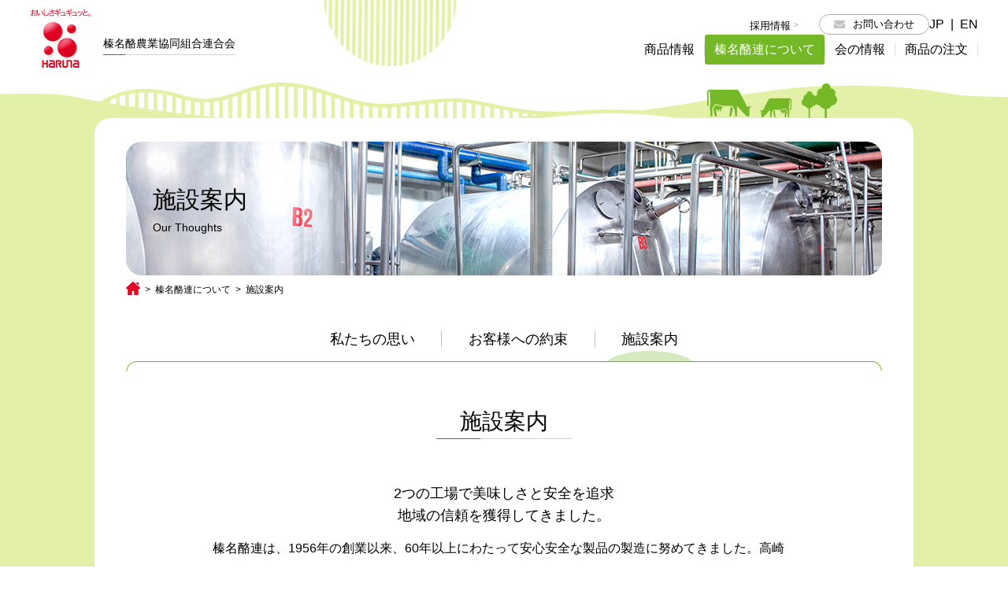

--- FILE ---
content_type: text/html; charset=UTF-8
request_url: https://haruna-milk.co.jp/about/facility/
body_size: 18364
content:
<!DOCTYPE html>
<html>
<head>
<meta charset="utf-8">
<meta name="viewport" content="width=device-width, initial-scale=1">
<meta name="format-detection" content="telephone=no">
<title>施設案内 | 榛名酪連について | 榛名酪農業協同組合連合会</title>
<meta name="description" content="施設案内のページ。みんなの毎日に、新しいおいしさを注ぎたい。榛名酪農業協同組合連合会は酪農家とともに牛乳・乳飲料をはじめとする乳製品を皆様にお届けしています。">
<meta name="keywords" content="施設案内,榛名酪農業協同組合連合会,榛名酪連,榛名牛乳,牛乳,榛名3.6牛乳,はるな酪農家限定3.6牛乳,なかよし家族3.6牛乳,はるな低温殺菌牛乳,はるなの朝,ＬＯＷ体にやさしい低脂肪,ＳＭＡＲＴ低脂肪乳,はるなコーヒー,ヨーグルト,ジュース,デザート">
<link href="/common/css/normalize.css" rel="stylesheet" type="text/css">
<link href="/common/css/common_style.css" rel="stylesheet" type="text/css">
<link href="/common/css/under_style.css" rel="stylesheet" type="text/css">
<link href="/about/css/style_facility.css" rel="stylesheet" type="text/css">
<link rel='dns-prefetch' href='//s.w.org' />
		<script type="text/javascript">
			window._wpemojiSettings = {"baseUrl":"https:\/\/s.w.org\/images\/core\/emoji\/12.0.0-1\/72x72\/","ext":".png","svgUrl":"https:\/\/s.w.org\/images\/core\/emoji\/12.0.0-1\/svg\/","svgExt":".svg","source":{"concatemoji":"https:\/\/haruna-milk.co.jp\/wp-includes\/js\/wp-emoji-release.min.js?ver=5.3.20"}};
			!function(e,a,t){var n,r,o,i=a.createElement("canvas"),p=i.getContext&&i.getContext("2d");function s(e,t){var a=String.fromCharCode;p.clearRect(0,0,i.width,i.height),p.fillText(a.apply(this,e),0,0);e=i.toDataURL();return p.clearRect(0,0,i.width,i.height),p.fillText(a.apply(this,t),0,0),e===i.toDataURL()}function c(e){var t=a.createElement("script");t.src=e,t.defer=t.type="text/javascript",a.getElementsByTagName("head")[0].appendChild(t)}for(o=Array("flag","emoji"),t.supports={everything:!0,everythingExceptFlag:!0},r=0;r<o.length;r++)t.supports[o[r]]=function(e){if(!p||!p.fillText)return!1;switch(p.textBaseline="top",p.font="600 32px Arial",e){case"flag":return s([127987,65039,8205,9895,65039],[127987,65039,8203,9895,65039])?!1:!s([55356,56826,55356,56819],[55356,56826,8203,55356,56819])&&!s([55356,57332,56128,56423,56128,56418,56128,56421,56128,56430,56128,56423,56128,56447],[55356,57332,8203,56128,56423,8203,56128,56418,8203,56128,56421,8203,56128,56430,8203,56128,56423,8203,56128,56447]);case"emoji":return!s([55357,56424,55356,57342,8205,55358,56605,8205,55357,56424,55356,57340],[55357,56424,55356,57342,8203,55358,56605,8203,55357,56424,55356,57340])}return!1}(o[r]),t.supports.everything=t.supports.everything&&t.supports[o[r]],"flag"!==o[r]&&(t.supports.everythingExceptFlag=t.supports.everythingExceptFlag&&t.supports[o[r]]);t.supports.everythingExceptFlag=t.supports.everythingExceptFlag&&!t.supports.flag,t.DOMReady=!1,t.readyCallback=function(){t.DOMReady=!0},t.supports.everything||(n=function(){t.readyCallback()},a.addEventListener?(a.addEventListener("DOMContentLoaded",n,!1),e.addEventListener("load",n,!1)):(e.attachEvent("onload",n),a.attachEvent("onreadystatechange",function(){"complete"===a.readyState&&t.readyCallback()})),(n=t.source||{}).concatemoji?c(n.concatemoji):n.wpemoji&&n.twemoji&&(c(n.twemoji),c(n.wpemoji)))}(window,document,window._wpemojiSettings);
		</script>
		<style type="text/css">
img.wp-smiley,
img.emoji {
	display: inline !important;
	border: none !important;
	box-shadow: none !important;
	height: 1em !important;
	width: 1em !important;
	margin: 0 .07em !important;
	vertical-align: -0.1em !important;
	background: none !important;
	padding: 0 !important;
}
</style>
	<link rel='stylesheet' id='wp-block-library-css'  href='https://haruna-milk.co.jp/wp-includes/css/dist/block-library/style.min.css?ver=5.3.20' type='text/css' media='all' />
<link rel='https://api.w.org/' href='https://haruna-milk.co.jp/wp-json/' />
<link rel="EditURI" type="application/rsd+xml" title="RSD" href="https://haruna-milk.co.jp/xmlrpc.php?rsd" />
<link rel="wlwmanifest" type="application/wlwmanifest+xml" href="https://haruna-milk.co.jp/wp-includes/wlwmanifest.xml" /> 
<meta name="generator" content="WordPress 5.3.20" />
<!-- Global site tag (gtag.js) - Google Analytics -->
<script async src='https://www.googletagmanager.com/gtag/js?id=UA-40597862-1'></script>
<script>
  window.dataLayer = window.dataLayer || [];
  function gtag(){dataLayer.push(arguments);}
  gtag('js', new Date());

  gtag('config', 'UA-40597862-1');
</script>
</head>

<body>
	<header>
	<div class="inner">
		<img class="semicircle pc" src="/common/img/semicircle.png" alt="">
		<div class="logo">
			<a href="/"><img src="/common/img/logo.png" alt="おいしさギュギュっと。 HARUNA"></a>
			<p>榛名酪農業<br class="sp">協同組合連合会</p>
		</div>
		<div class="spNavTgl sp">
			<span></span>
			<i>メニュー</i>
		</div>
		<nav style="display: none;">
			<ul class="nav01">
				<li><a href="/recruit/">採用情報</a></li>
				<!--<li><a href="/rakusaikan/">酪菜館</a></li>-->
				<li><a class="contact" href="/contact/"><img class="pc" src="/common/img/contact_icn.gif" alt="">お問い合わせ</a></li>
			</ul>
			<div class="lang"><a href="/">JP</a>&ensp;|&ensp;<a href="/en/">EN</a></div>
			<ul class="nav02">
				<li>
					<a class="tgl pc" href="/products/">商品情報</a>
					<span class="tgl sp">商品情報</span>
					<ul style="width:140%;">
						<li class="sp"><a href="/products/">商品情報 トップ</a></li>


<li><a href="https://haruna-milk.co.jp/category/products/milk/" style="border-top-right-radius:3px;">牛乳・乳製品</a></li><li><a href="https://haruna-milk.co.jp/category/products/drink/">ソフトドリンク</a></li><li><a href="https://haruna-milk.co.jp/category/products/yogurt/">ヨーグルト</a></li><li><a href="https://haruna-milk.co.jp/category/products/dessert/">デザート</a></li>					</ul>
				</li>
				<li>
					<a class="tgl pc" href="/about/">榛名酪連について</a>
					<span class="tgl sp">榛名酪連について</span>
					<ul style="width:calc(100% - 1px);">
						<li class="sp"><a href="/about/">榛名酪連について トップ</a></li>
						<li><a href="/about/our-thoughts/">私たちの思い</a></li>
						<li><a href="/about/promiss/">お客様への約束</a></li>
						<li><a href="/about/facility/">施設案内</a></li>
					</ul>
				</li>
				<li>
					<a class="tgl pc" href="/company/">会の情報</a>
					<span class="tgl sp">会の情報</span>
					<ul style="width:220%;">
						<li class="sp"><a href="/company/">会の情報 トップ</a></li>
						<li><a href="/company/outline/" style="border-top-right-radius:3px;">会の概要・沿革</a></li>
						<li><a href="/company/business/">事業内容</a></li>
						<li><a href="/company/office/">事業所案内</a></li>
						<li><a href="/company/csr/">CSR/コンプライアンス</a></li>
						<li><a href="/company/action/">行動計画<br>(環境自主・一般事業主)</a></li>
					</ul>
				</li>
				<!--li><a href="/knowing/">酪農を知る・学ぶ</a></li-->
				<!--<li><a href="/tour/">工場見学</a></li>-->
				<li><a href="/order/">商品の注文</a></li>
				<li class="tglWrap">
					<div class="spNavTgl sp">
						<span></span>
						<i>メニュー</i>
					</div>
				</li>
			</ul>
		</nav>
	</div><!--inner-->
</header>
	<div id="wrapper">

		<div class="contents">
			<div class="cntWrap">
				<div class="mv inner">
					<h1>施設案内<span>Our Thoughts</span></h1>
				</div>
				<ul class="breadcrumb">
					<li><a class="ov" href="/"><img src="/common/img/icn_home.svg" alt=""></a></li>
					<li>&ensp;&gt;&ensp;<a href="/about/">榛名酪連について</a></li>
					<li>&ensp;&gt;&ensp;<span>施設案内</span></li>
				</ul>
				<ul class="nav pc">
					<li><a href="../our-thoughts/">私たちの思い</a></li>
					<li><a href="../promiss/">お客様への約束</a></li>
					<li class="act"><span>施設案内</span></li>
				</ul>
				<section class="sec01">
					<div class="inner">
						<h2>施設案内<i></i></h2>
						<p class="copy">2つの工場で美味しさと安全を追求<br>
						地域の信頼を獲得してきました。</p>
						<p class="lead">榛名酪連は、1956年の創業以来、60年以上にわたって安心安全な製品の製造に努めてきました。高崎に2工場を有し、牛乳工場(小八木町)では牛乳を中心とする飲料品、デザート工場(足門町)ではヨーグルト・デザート類を製造しています。最新設備と従業員教育の徹底により、SQF承認を受けた生産システムを確立。乳製品を中心に美味しさと安心をお届けします。</p>
						<div class="facilities">
							<h3><img src="../img/icn_honjo.svg" alt="">2つの工場</h3>
							<div class="cntWrap">
								<div class="cntBox">
									<div class="pic"><img src="../img/honjo_img.jpg" alt=""></div>
									<div class="addressBox">
										<h4>牛乳工場</h4>
										<address>〒370-0071<br>
										群馬県高崎市小八木町307-3<br>
										TEL：027-363-5818<br>
										FAX：027-362-3865</address>
									</div>
									<a class="anch" href="#honjo">牛乳工場の施設案内</a>
								</div>
								<div class="cntBox">
									<div class="pic"><img src="../img/ashikado_img.jpg" alt=""></div>
									<div class="addressBox">
										<h4>デザート工場</h4>
										<address>〒370-3531<br>
										群馬県高崎市足門町25-1<br>
										TEL：027-350-3434<br>
										FAX：027-350-3435</address>
									</div>
									<a class="anch" href="#ashikado">デザート工場の施設案内</a>
								</div>
							</div>
						</div>
					</div><!--inner-->
				</section><!--sec01-->
				<section id="honjo" class="flow">
					<div class="inner">
						<h2>牛乳工場の施設案内<span>MILK PLANT</span></h2>
						<div class="cntWrap">
							<div class="cntBox pic"><img src="../img/honjo_img01.jpg" alt=""></div>
							<div class="cntBox txt">
								<h3><i>1</i>受け入れ</h3>
								<p>主に群馬県内の集乳所（クーラーステーション）や約80軒の酪農家からタンクローリーで牛乳が運ばれてきます。朝搾りのため鮮度も抜群です。この段階で、成分検査を行います。</p>
							</div>
						</div><!--cntWrap-->
						<div class="cntWrap">
							<div class="cntBox txt">
								<h3>均質・殺菌<i>2</i></h3>
								<p>集めた牛乳は、ホモゲナイザーという機械で脂肪分の分離・浮上を防ぐために、高圧で生乳の中にある脂肪球を細かく砕きます。その後、プレート式熱交換殺菌機により加熱殺菌（130℃で2秒間）し、殺菌後はすぐに冷やします。</p>
							</div>
							<div class="cntBox pic"><img src="../img/honjo_img02.jpg" alt=""></div>
						</div><!--cntWrap-->
						<div class="cntWrap">
							<div class="cntBox pic"><img src="../img/honjo_img03.jpg" alt=""></div>
							<div class="cntBox txt">
								<h3><i>3</i>充填・検品</h3>
								<p>外気が侵入しないよう適正管理した充填室で、殺菌した牛乳を容器にパック詰めする工程です。この工程では充填とともに、賞味期限を印字し、正しい印字がされているか確認します。さらに金属検知器により金属異物が入っていないか確認し、重量測定を行います。</p>
							</div>
						</div><!--cntWrap-->
						<div class="cntWrap">
							<div class="cntBox txt">
								<h3>検査<i>4</i></h3>
								<p>完成した製品は、出荷前に微生物検査（細菌検査）や成分検査を行い、安全・品質基準に適合しているかどうかを入念に検査します。</p>
								<img class="sp" src="../img/honjo_shipping_sp.gif">
							</div>
							<div class="cntBox pic"><img src="../img/honjo_img04.jpg" alt=""></div>
						</div><!--cntWrap-->
					</div><!--inner-->
				</section>
				<section id="ashikado" class="flow">
					<div class="inner">
						<h2>デザート工場の施設案内<span>DESSERT PLANT</span></h2>
						<div class="cntWrap">
							<div class="cntBox pic"><img src="../img/ashikado_img01.jpg" alt=""></div>
							<div class="cntBox txt">
								<h3><i>1</i>調合殺菌室</h3>
								<p>ヨーグルトやプリンなどのデザート製品を製造するデザート工場。<br>
								脱脂粉乳をはじめ各種原料を溶解機に投入し、調合します。調合した混合液は、ホモゲナイザーという機械で脂肪分の分離・浮上を防ぐために、高圧で生乳の中にある脂肪球を細かく砕きます。その後、プレート式熱交換殺菌機により加熱殺菌（120℃で2秒間）し、殺菌後はすぐに冷やします。</p>
							</div>
						</div><!--cntWrap-->
						<div class="cntWrap">
							<div class="cntBox txt">
								<h3>サージ室<i>2</i></h3>
								<p>調合・殺菌・均一化した混合液を一時的にタンクに保管します。</p>
							</div>
							<div class="cntBox pic"><img src="../img/ashikado_img02.jpg" alt=""></div>
						</div><!--cntWrap-->
						<div class="cntWrap">
							<div class="cntBox pic"><img src="../img/ashikado_img03.jpg" alt=""></div>
							<div class="cntBox txt">
								<h3><i>3</i>充填・検品</h3>
								<p>外気が侵入しないよう適正管理した充填室で、殺菌した混合液を容器にパック詰めする工程です。この工程では充填とともに、賞味期限を印字し、正しい印字がされているか確認します。さらに金属検知器により金属異物が入っていないか確認し、重量測定を行います。</p>
							</div>
						</div><!--cntWrap-->
						<div class="cntWrap">
							<div class="cntBox txt">
								<h3>発酵・冷却（ヨーグルト）<i>4</i></h3>
								<p>充填した混合液は、発酵庫に一時保管します。適正な温度管理により乳酸菌が活動し、おいしいヨーグルトが完成します。発酵後は、おいしさをそのまま保存するため、再度冷やします。</p>
							</div>
							<div class="cntBox pic"><img src="../img/ashikado_img04.jpg" alt=""></div>
						</div><!--cntWrap-->
						<div class="cntWrap">
							<div class="cntBox pic"><img src="../img/ashikado_img05.jpg" alt=""></div>
							<div class="cntBox txt">
								<h3><i>5</i>検査</h3>
								<p>完成した製品は、出荷前に微生物検査（細菌検査）や成分検査を行い、基準に適合しているかどうかを入念に検査します。</p>
								<img class="sp" src="../img/ashikado_shipping_sp.gif">
							</div>
						</div><!--cntWrap-->
					</div><!--inner-->
				</section>
			</div><!--cntWrap-->
		</div><!--contents-->

		<div class="spacer"></div>
	</div><!--wrapper-->
	<footer>
	<div class="footerPic"><img src="/common/img/footer_pic.png" alt=""></div>
	<nav class="cntWrap">
		<a class="pt ov" href="#wrapper">
			<img class="pc" src="/common/img/pt.png" alt="">
			ページトップへ戻る
		</a>
		<ul class="list01 pc">
			<li>
				<a href="/products/">商品情報</a>
				<ul>
<li><a href="https://haruna-milk.co.jp/category/products/milk/">牛乳・乳製品</a></li><li><a href="https://haruna-milk.co.jp/category/products/drink/">ソフトドリンク</a></li><li><a href="https://haruna-milk.co.jp/category/products/yogurt/">ヨーグルト</a></li><li><a href="https://haruna-milk.co.jp/category/products/dessert/">デザート</a></li>				</ul>
			</li>
			<li>
				<a href="/about/">榛名酪連について</a>
				<ul>
					<li><a href="/about/our-thoughts/">私たちの思い</a></li>
					<li><a href="/about/promiss/">お客様への約束</a></li>
					<li><a href="/about/facility/">施設案内</a></li>
				</ul>
			</li>
			<li>
				<a href="/company/">会の情報</a>
				<ul>
					<li><a href="/company/outline/">会の概要</a></li>
					<li><a href="/company/business/">事業内容</a></li>
					<li><a href="/company/office/">事業所案内</a></li>
					<li><a href="/company/csr/">CSR/コンプライアンス</a></li>
					<li><a href="/company/action/">行動計画</a></li>
				</ul>
			</li>
			<!--li>
				<a href="/knowing/">酪農を知る</a-->
</li-->
			<li>
				<!--<a href="/tour/">工場見学</a>-->
				<a href="/order/">商品の注文</a>
			</li>
			<li>
				<a href="/recruit/">採用情報</a>
				<ul>
					<li><a href="/recruit/voice1/">先輩の声・営業部</a></li>
					<li><a href="/recruit/voice2/">先輩の声・業務部物流課</a></li>
					<li><a href="/recruit/voice3/">先輩の声・牛乳工場</a></li>
					<li><a href="/recruit/voice4/">先輩の声・品質保証部</a></li>
				</ul>
			</li>
			<li>
				<!--<a href="/rakusaikan/">酪菜館</a>-->
				<a href="/contact/">お問い合わせ</a>
				<a href="/privacy/">個人情報の<br>取扱いについて</a>
			</li>
		</ul>
	</nav>
	<div class="copy">
		<div class="cntWrap">
			<div class="company">
				<img src="/common/img/footer_logo.gif" alt="HARUNA">
				<div class="info">
					<address><span class="name">榛名酪農業協同組合連合会</span><br>
					&#12306;370-0071 群馬県高崎市小八木町307-3<br class="sp"><span class="tel">TEL:0120-238-377</span></address>
				</div>
			</div>
			<small>&copy; 2020 HARUNA rakuren.</small>
		</div><!--cntWrap-->
	</div><!--copy-->
</footer>
<script src="https://ajax.googleapis.com/ajax/libs/jquery/3.4.1/jquery.min.js"></script>
<script src="/common/js/script.js" type="text/javascript"></script>
<script type='text/javascript' src='https://haruna-milk.co.jp/wp-includes/js/wp-embed.min.js?ver=5.3.20'></script>
<script type='text/javascript' src='https://haruna-milk.co.jp/wp-includes/js/jquery/jquery.js?ver=1.12.4-wp'></script>
<script type='text/javascript' src='https://haruna-milk.co.jp/wp-includes/js/jquery/jquery-migrate.min.js?ver=1.4.1'></script>
</body>
</html>


--- FILE ---
content_type: text/css
request_url: https://haruna-milk.co.jp/common/css/common_style.css
body_size: 13456
content:
@media screen and (max-width: 768px) {
  .pc {
    display: none !important;
  }
}

@media screen and (min-width: 769px) {
  .sp {
    display: none !important;
  }
}

.ov {
  transition: opacity 0.3s;
}
.ov:hover {
  opacity: 0.8;
}

body {
  min-width: 1200px;
}
@media screen and (max-width: 768px) {
  body {
    min-width: 0;
  }
}

.inner {
  max-width: 1360px;
  width: 94%;
  margin: 0 auto;
}

.cntWrap {
  max-width: 1040px;
  width: 94%;
  margin: 0 auto;
}

header .inner {
  display: flex;
  justify-content: space-between;
  align-items: center;
  height: 100px;
  position: relative;
  z-index: 9999;
}
@media screen and (max-width: 768px) {
  header .inner {
    width: 100%;
    height: 70px;
  }
}
header .inner img.semicircle {
  position: absolute;
  top: 0;
  left: 50%;
  z-index: -1;
  transform: translateX(-136%);
}
header .inner .logo {
  display: flex;
  justify-content: flex-start;
  align-items: center;
  font-family: "Noto Sans CJK JP", Verdana, Helvetica, sans-serif;
}
@media screen and (max-width: 768px) {
  header .inner .logo {
    margin-left: 3vw;
  }
}
header .inner .logo img {
  margin-right: 15px;
}
@media screen and (max-width: 768px) {
  header .inner .logo img {
    width: 60px;
    margin-right: 10px;
  }
}
header .inner .logo p {
  padding-top: 10px;
  line-height: 1.4;
  font-size: 14px;
  position: relative;
}
@media screen and (max-width: 768px) {
  header .inner .logo p {
    padding-top: 6px;
    font-size: 13px;
  }
}
header .inner .logo p::before, header .inner .logo p::after {
  content: "";
  height: 1px;
  position: absolute;
  bottom: -5px;
}
@media screen and (max-width: 768px) {
  header .inner .logo p::before, header .inner .logo p::after {
    bottom: -3px;
  }
}
header .inner .logo p::before {
  width: 2em;
  background-color: #e72a48;
  left: 0;
}
header .inner .logo p::after {
  width: calc(100% - 2em);
  background-color: #f8bfc8;
  left: 2em;
}
header .inner .spNavTgl {
  width: 40px;
  height: 40px;
  margin-top: 2px;
  padding-top: 25px;
  text-align: center;
  position: relative;
  cursor: pointer;
}
@media screen and (max-width: 768px) {
  header .inner .spNavTgl {
    margin-right: 3vw;
  }
}
header .inner .spNavTgl.ex span {
  background-color: #fff;
}
header .inner .spNavTgl.ex span::before {
  top: 10px;
  transform: rotate(30deg);
}
header .inner .spNavTgl.ex span::after {
  top: 10px;
  transform: rotate(-30deg);
}
header .inner .spNavTgl span {
  top: 0;
}
header .inner .spNavTgl span, header .inner .spNavTgl span::before, header .inner .spNavTgl span::after {
  display: block;
  width: 100%;
  height: 4px;
  border-radius: 3px;
  background-color: #6e6e6e;
  position: absolute;
  left: 0;
}
header .inner .spNavTgl span::before, header .inner .spNavTgl span::after {
  content: "";
}
header .inner .spNavTgl span::before {
  top: 12px;
}
header .inner .spNavTgl span::after {
  top: 24px;
}
header .inner .spNavTgl i {
  color: #6e6e6e;
  font-size: 12px;
  letter-spacing: -1px;
}
header .inner nav {
  justify-content: flex-end;
  flex-wrap: wrap;
  width: 500px;
}
@media screen and (min-width: 769px) {
  header .inner nav {
    display: flex !important;
    gap: 8px 12px;
  }
}
@media screen and (max-width: 768px) {
  header .inner nav {
    display: flex;
    width: 100%;
    background-color: #fff;
    position: absolute;
    top: 70px;
    overflow-y: scroll;
  }
}
@media screen and (max-width: 768px) {
  header .inner nav .lang {
    order: 0;
    display: flex;
    justify-content: center;
    width: 100%;
    padding: 12px 0;
    border-top: 1px solid #ddd;
    font-size: 20px;
  }
}
header .inner nav .lang a:hover {
  text-decoration: underline;
}
@media screen and (min-width: 769px) {
  header .inner nav > ul {
    display: flex;
    justify-content: flex-end;
    align-items: center;
  }
  header .inner nav > ul.nav01 li:not(:nth-last-of-type(1)) {
    margin-right: 26px;
  }
  header .inner nav > ul.nav01 li:not(:nth-last-of-type(1))::after {
    content: " >";
    color: #b1b1b1;
    font-size: 12px;
    vertical-align: middle;
  }
  header .inner nav > ul.nav01 li a {
    font-size: 13px;
  }
  header .inner nav > ul.nav01 li a.contact {
    display: inline-flex;
    justify-content: center;
    align-items: center;
    width: 140px;
    height: 26px;
    border: 1px solid #afafaf;
    border-radius: 13px;
    transition: all 0.3s;
  }
  header .inner nav > ul.nav01 li a.contact:hover {
    background-color: #ededed;
  }
  header .inner nav > ul.nav01 li a:not(.contact):hover {
    text-decoration: underline;
  }
  header .inner nav > ul.nav01 li a img {
    margin-right: 10px;
  }
  header .inner nav > ul.nav02 {
    width: 100%;
  }
  header .inner nav > ul.nav02 > li {
    display: flex;
    align-items: center;
    line-height: 1;
    position: relative;
    cursor: pointer;
  }
  header .inner nav > ul.nav02 > li:not(:nth-last-of-type(1))::after {
    content: "";
    display: inline-block;
    width: 1px;
    height: 16px;
    background-color: #dfdfdf;
  }
  header .inner nav > ul.nav02 > li > a, header .inner nav > ul.nav02 > li span {
    display: flex;
    justify-content: center;
    align-items: center;
    height: 38px;
    padding: 0 12px;
  }
  header .inner nav > ul.nav02 > li > a.act {
    color: #fff !important;
    border-radius: 3px;
    background-color: #75b827 !important;
  }
  header .inner nav > ul.nav02 > li > a:not(.tgl) {
    transition: all 0.3s;
  }
  header .inner nav > ul.nav02 > li > a:not(.tgl):hover {
    color: #e72a48;
  }
  header .inner nav > ul.nav02 > li a.tgl {
    transition: all 0.3s;
  }
  header .inner nav > ul.nav02 > li:hover a.tgl {
    color: #fff;
    border-radius: 3px 3px 0 0;
    background-color: #75b827;
    position: relative;
  }
  header .inner nav > ul.nav02 > li:hover a.tgl::after {
    content: "";
    width: 100%;
    height: 0;
    border-bottom: 1px dotted #e2f1a7;
    position: absolute;
    left: 0;
    bottom: 0;
  }
  header .inner nav > ul.nav02 > li:hover ul {
    height: auto;
    opacity: 1;
  }
  header .inner nav > ul.nav02 > li ul {
    display: flex;
    flex-direction: column;
    height: 0;
    border-radius: 0 0 3px 3px;
    position: absolute;
    top: 100%;
    left: 0;
    overflow: hidden;
    opacity: 0;
    transition: all 0.3s;
  }
  header .inner nav > ul.nav02 > li ul li {
    width: 100%;
  }
  header .inner nav > ul.nav02 > li ul li:not(:nth-last-of-type(1)) {
    border-bottom: 1px solid #e2f1a7;
  }
  header .inner nav > ul.nav02 > li ul li a {
    display: flex;
    align-items: center;
    min-height: 38px;
    padding: 5px 15px;
    background-color: #75b827;
    color: #fff;
    transition: all 0.3s;
  }
  header .inner nav > ul.nav02 > li ul li a:hover {
    background-color: #e2f1a7;
    color: #000;
  }
}
@media screen and (max-width: 768px) {
  header .inner nav > ul.nav01 {
    order: 1;
    display: flex;
    justify-content: space-between;
    width: 100%;
    padding: 0 5%;
    border-top: 1px solid #ddd;
  }
  header .inner nav > ul.nav01 li {
    width: 50%;
  }
  header .inner nav > ul.nav01 li a {
    display: flex;
    justify-content: center;
    align-items: center;
    width: 100%;
    padding: 75px 0 15px;
    font-size: 14px;
  }
  header .inner nav > ul.nav01 li:nth-of-type(1) a {
    background: url(/common/img/nav_sp01.gif) no-repeat center top 15px/54px auto;
  }
  header .inner nav > ul.nav01 li:nth-of-type(2) a {
    background: url(/common/img/nav_sp02.gif) no-repeat center top 15px/54px auto;
  }
  header .inner nav > ul.nav01 li:nth-of-type(3) a {
    background: url(/common/img/nav_sp03.gif) no-repeat center top 15px/54px auto;
  }
}
@media screen and (max-width: 768px) {
  header .inner nav > ul.nav02 {
    order: 2;
    display: block;
    width: 100%;
    margin: 0;
  }
  header .inner nav > ul.nav02 > li:not(.tglWrap) {
    border-bottom: 1px solid #ddd;
  }
  header .inner nav > ul.nav02 > li:not(.tglWrap) > a, header .inner nav > ul.nav02 > li:not(.tglWrap) span {
    display: flex;
    align-items: center;
    padding: 5%;
    background-color: #f7f8f8;
  }
  header .inner nav > ul.nav02 > li:not(.tglWrap) span {
    justify-content: space-between;
    position: relative;
  }
  header .inner nav > ul.nav02 > li:not(.tglWrap) span::before {
    content: "";
    width: 16px;
    height: 2px;
    background-color: #000;
    position: absolute;
    top: 50%;
    right: 25px;
    transform: translateY(-50%);
  }
  header .inner nav > ul.nav02 > li:not(.tglWrap) span::after {
    content: "";
    width: 2px;
    height: 16px;
    background-color: #000;
    position: absolute;
    top: 50%;
    right: 32px;
    transform: translateY(-50%);
  }
  header .inner nav > ul.nav02 > li:not(.tglWrap) span.ex::after {
    content: none;
  }
  header .inner nav > ul.nav02 > li:not(.tglWrap) ul {
    display: none;
  }
}
@media screen and (max-width: 768px) and (max-width: 768px) {
  header .inner nav > ul.nav02 > li:not(.tglWrap) ul {
    width: 100% !important;
  }
}
@media screen and (max-width: 768px) {
  header .inner nav > ul.nav02 > li:not(.tglWrap) ul li:not(:nth-last-of-type(1)) {
    border-bottom: 1px dotted #9a9a9a;
  }
  header .inner nav > ul.nav02 > li:not(.tglWrap) ul li a {
    display: block;
    width: 100%;
    padding: 5% 10%;
  }
  header .inner nav > ul.nav02 > li.tglWrap {
    display: flex;
    justify-content: center;
    width: 100%;
    padding: 5%;
    background-color: #999;
  }
  header .inner nav > ul.nav02 > li.tglWrap .ex span {
    background-color: #999;
  }
  header .inner nav > ul.nav02 > li.tglWrap span, header .inner nav > ul.nav02 > li.tglWrap span::before, header .inner nav > ul.nav02 > li.tglWrap span::after {
    background-color: #fff;
  }
  header .inner nav > ul.nav02 > li.tglWrap i {
    color: #fff;
  }
}

.spacer {
  height: 250px;
  margin-bottom: 25px;
  background: url(../img/spacer.jpg) no-repeat top center, url(../img/spacer_bg.png) repeat-x top;
  background-size: 2000px 250px, auto 250px;
}
@media screen and (max-width: 768px) {
  .spacer {
    height: 32vw;
    background-size: cover, auto 250px;
  }
}

footer {
  background: #f0f0e7 url(../img/footer_pic_bg.gif) repeat-x top;
}
@media screen and (max-width: 768px) {
  footer {
    background: #f0f0e7;
    overflow: hidden;
  }
}
footer .footerPic {
  max-width: 1500px;
  width: 100%;
  margin: 0 auto 35px;
}
@media screen and (max-width: 768px) {
  footer .footerPic {
    margin-bottom: 0;
    background: #f0f0e7 url(../img/footer_pic_bg.gif) repeat-x top/auto 100%;
    overflow: visible;
  }
}
footer .footerPic img {
  max-width: 560px;
  width: 90%;
  position: relative;
}
@media screen and (max-width: 768px) {
  footer .footerPic img {
    left: -20%;
  }
}
footer nav {
  padding-bottom: 85px;
  position: relative;
}
@media screen and (max-width: 768px) {
  footer nav {
    padding-bottom: 0;
  }
}
footer nav a.pt {
  display: flex;
  justify-content: center;
  align-items: center;
  font-size: 0;
  position: absolute;
  top: 0;
  right: 0;
  transform: translateY(-150%);
}
@media screen and (max-width: 768px) {
  footer nav a.pt {
    width: 100%;
    height: 60px;
    font-size: 18px;
    position: relative;
    transform: translateY(0);
  }
  footer nav a.pt::before {
    content: "";
    width: 15px;
    height: 15px;
    border-top: 1px solid #000;
    border-right: 1px solid #000;
    position: absolute;
    top: 0;
    left: 50%;
    transform: translateX(-50%) rotate(-45deg);
  }
}
footer nav > ul {
  display: flex;
  justify-content: space-between;
}
footer nav > ul > li {
  display: flex;
  flex-direction: column;
}
footer nav > ul > li > a:nth-of-type(n+2) {
  margin-top: 14px;
}
footer nav > ul > li ul li {
  display: flex;
  flex-direction: column;
  margin-top: 10px;
}
footer nav > ul > li ul li a {
  font-size: 12px;
}
footer .copy {
  width: 100%;
  padding: 20px 0;
  background-color: #acacac;
  color: #fff;
}
@media screen and (max-width: 768px) {
  footer .copy {
    padding: 16px 3.5%;
  }
}
footer .copy .cntWrap {
  display: flex;
  justify-content: space-between;
  align-items: flex-end;
  flex-wrap: wrap;
}
footer .copy .cntWrap .company {
  display: inline-flex;
  justify-content: flex-start;
  align-items: center;
}
@media screen and (max-width: 768px) {
  footer .copy .cntWrap .company {
    justify-content: center;
    align-items: center;
    width: 100%;
    margin-bottom: 12px;
    padding-bottom: 12px;
    border-bottom: 1px solid #bdbdbd;
  }
}
footer .copy .cntWrap .company img {
  width: 33px;
  margin-right: 10px;
}
@media screen and (max-width: 768px) {
  footer .copy .cntWrap .company img {
    width: 40px;
  }
}
footer .copy .cntWrap .company address {
  font-size: 16px;
}
@media screen and (max-width: 768px) {
  footer .copy .cntWrap .company address {
    font-size: 14px;
    line-height: 1.3;
  }
}
footer .copy .cntWrap .company address span.name {
  font-size: 18px;
}
@media screen and (max-width: 768px) {
  footer .copy .cntWrap .company address span.name {
    font-size: 16px;
  }
}
footer .copy .cntWrap .company address span.tel {
  display: inline-block;
  padding-left: 5em;
}
@media screen and (max-width: 768px) {
  footer .copy .cntWrap .company address span.tel {
    padding-left: 0;
  }
}
footer .copy .cntWrap small {
  font-size: 14px;
}
@media screen and (max-width: 768px) {
  footer .copy .cntWrap small {
    width: 100%;
    text-align: center;
  }
}

--- FILE ---
content_type: text/css
request_url: https://haruna-milk.co.jp/common/css/under_style.css
body_size: 7196
content:
.contents {
  background-color: #e2f1a7;
  background-image: -webkit-gradient(linear, left bottom, left top, color-stop(35%, white), color-stop(65%, #e2f1a7));
  background-image: linear-gradient(0deg, white 35%, #e2f1a7 65%);
}

.contents::before {
  content: '';
  display: block;
  width: 100%;
  height: 50px;
  background-image: url(../img/contents_bg_under.jpg), url(../img/contents_bg_under_wide.gif);
  background-repeat: no-repeat, repeat-x;
  background-position: top center;
  background-size: 1500px auto, auto 50px;
}

@media screen and (max-width: 768px) {
  .contents::before {
    height: auto;
    padding-top: 6%;
    background: url(../img/contents_bg_under_sp.jpg) no-repeat top center/contain;
  }
}

.contents .cntWrap {
  padding: 30px 40px;
  border-radius: 20px;
  background-color: #fff;
}

@media screen and (max-width: 768px) {
  .contents .cntWrap {
    padding: 15px 3.5%;
    border-radius: 10px;
  }
}

.mv {
  display: -webkit-box;
  display: -ms-flexbox;
  display: flex;
  -webkit-box-align: center;
      -ms-flex-align: center;
          align-items: center;
  -webkit-box-pack: justify;
      -ms-flex-pack: justify;
          justify-content: space-between;
  width: 100%;
  height: 170px;
  margin: 0 auto 8px;
  border-radius: 20px;
  background-repeat: no-repeat;
  background-position: top center;
  background-size: cover;
}

@media screen and (max-width: 768px) {
  .mv {
    height: 140px;
    border-radius: 10px;
  }
}

.mv h1 {
  padding: 0 3.5%;
  font-size: 30px;
}

@media screen and (max-width: 768px) {
  .mv h1 {
    line-height: 1;
    font-size: 24px;
  }
}

.mv h1 span {
  display: block;
  font-size: 14px;
}

ul.breadcrumb {
  display: -webkit-box;
  display: -ms-flexbox;
  display: flex;
  -ms-flex-wrap: wrap;
      flex-wrap: wrap;
  min-height: 20px;
  margin-bottom: 38px;
}

@media screen and (max-width: 768px) {
  ul.breadcrumb {
    margin-bottom: 30px;
  }
}

ul.breadcrumb li {
  font-size: 12px;
}

ul.breadcrumb li img {
  display: block;
  width: 18px;
}

ul.breadcrumb li a {
  line-height: 20px;
}

ul.breadcrumb li a:hover {
  text-decoration: underline;
}

ul.breadcrumb li span {
  line-height: 20px;
}

ul.sideList {
  float: right;
  display: -webkit-box;
  display: -ms-flexbox;
  display: flex;
  -webkit-box-orient: vertical;
  -webkit-box-direction: normal;
      -ms-flex-direction: column;
          flex-direction: column;
  width: 200px;
  margin-left: 30px;
  border: 1px solid #1ac6f1;
  border-radius: 20px;
  overflow: hidden;
}

ul.sideList li {
  width: 100%;
}

ul.sideList li:not(:nth-last-of-type(1)) {
  border-bottom: 1px solid #d1d1d1;
}

ul.sideList li.categoryName {
  display: -webkit-box;
  display: -ms-flexbox;
  display: flex;
  -webkit-box-pack: center;
      -ms-flex-pack: center;
          justify-content: center;
  -webkit-box-align: center;
      -ms-flex-align: center;
          align-items: center;
  height: 50px;
  background-color: #1ac6f1;
  color: #fff;
}

ul.sideList li:not(.categoryName) a {
  display: -webkit-box;
  display: -ms-flexbox;
  display: flex;
  -webkit-box-align: center;
      -ms-flex-align: center;
          align-items: center;
  width: 100%;
  min-height: 40px;
  padding: 10px 5%;
  font-size: 14px;
}

ul.sideList li:not(.categoryName) a:hover {
  text-decoration: underline;
}

h2 {
  text-align: center;
  position: relative;
  font-size: 28px;
}

@media screen and (max-width: 768px) {
  h2 {
    font-size: 20px;
    line-height: 1.2;
  }
}

h2 span {
  font-size: 18px;
  letter-spacing: 3px;
}

@media screen and (max-width: 768px) {
  h2 span {
    font-size: 14px;
  }
}

h2 i {
  display: -webkit-inline-box;
  display: -ms-inline-flexbox;
  display: inline-flex;
  position: absolute;
  left: 50%;
  bottom: 0;
  -webkit-transform: translateX(-50%);
          transform: translateX(-50%);
}

@media screen and (max-width: 768px) {
  h2 i {
    bottom: -3px;
  }
}

h2 i::before, h2 i::after {
  content: '';
  height: 1px;
}

h2 i::before {
  width: 56px;
  background-color: #e72a48;
}

@media screen and (max-width: 768px) {
  h2 i::before {
    width: 40px;
  }
}

h2 i::after {
  width: 116px;
  background-color: #f8bfc8;
}

@media screen and (max-width: 768px) {
  h2 i::after {
    width: 80px;
  }
}

.categoryCta {
  display: -webkit-box;
  display: -ms-flexbox;
  display: flex;
  -ms-flex-wrap: wrap;
      flex-wrap: wrap;
  margin-bottom: 50px;
  border-radius: 20px;
  background-color: #fdfae4;
  overflow: hidden;
  clear: both;
}

@media screen and (max-width: 768px) {
  .categoryCta {
    margin-bottom: 5%;
    border-radius: 10px;
  }
}

.categoryCta p.ttl {
  display: -webkit-box;
  display: -ms-flexbox;
  display: flex;
  -webkit-box-align: center;
      -ms-flex-align: center;
          align-items: center;
  -webkit-box-pack: center;
      -ms-flex-pack: center;
          justify-content: center;
  width: 190px;
  min-height: 100%;
  background-color: #75b827;
  color: #fff;
  font-size: 22px;
  position: relative;
}

@media screen and (max-width: 768px) {
  .categoryCta p.ttl {
    width: 100%;
    min-height: 50px;
  }
}

.categoryCta p.ttl::after {
  width: 22px;
  min-height: 100%;
  position: absolute;
  top: 0;
  right: 0;
}

.categoryCta p.ttl img {
  width: 40px;
  margin-right: 5px;
}

.categoryCta ul {
  display: -webkit-box;
  display: -ms-flexbox;
  display: flex;
  -webkit-box-pack: center;
      -ms-flex-pack: center;
          justify-content: center;
  -webkit-box-align: center;
      -ms-flex-align: center;
          align-items: center;
  -ms-flex-wrap: wrap;
      flex-wrap: wrap;
  width: calc(100% - 190px);
  min-height: 125px;
}

@media screen and (max-width: 768px) {
  .categoryCta ul {
    width: 100%;
    min-height: 0;
    padding: 2%;
  }
}

.categoryCta ul li {
  max-width: 170px;
  width: 100%;
  margin: 14px 1%;
}

@media screen and (max-width: 768px) {
  .categoryCta ul li {
    width: 46%;
    margin: 2%;
  }
}

.categoryCta ul li a {
  display: -webkit-box;
  display: -ms-flexbox;
  display: flex;
  -webkit-box-pack: center;
      -ms-flex-pack: center;
          justify-content: center;
  -webkit-box-align: center;
      -ms-flex-align: center;
          align-items: center;
  justify-content: center;
  width: 100%;
  height: 50px;
  border: 1px solid #006ed5;
  border-radius: 25px;
  color: #006ed5;
  font-size: 18px;
  -webkit-transition: all 0.3s;
  transition: all 0.3s;
}

@media screen and (max-width: 768px) {
  .categoryCta ul li a {
    width: 100%;
    height: 40px;
    font-size: 16px;
  }
}

.categoryCta ul li a:hover {
  background-color: #006ed5;
  color: #fff;
}

.categoryCta ul li a:hover::after {
  border-color: #fff;
}

.categoryCta ul li a::after {
  content: '';
  width: 8px;
  height: 8px;
  margin-left: 5%;
  border-top: 2px solid #006ed5;
  border-right: 2px solid #006ed5;
  -webkit-transform: rotate(45deg);
          transform: rotate(45deg);
  -webkit-transition: all 0.3s;
  transition: all 0.3s;
}

@media screen and (max-width: 768px) {
  .categoryCta ul li a::after {
    margin-left: 3.5%;
  }
}

.spacer {
  margin-bottom: 0;
}

footer {
  margin-top: -25px;
}
/*# sourceMappingURL=under_style.css.map */

--- FILE ---
content_type: text/css
request_url: https://haruna-milk.co.jp/about/css/style_facility.css
body_size: 11988
content:
.mv {
  background-image: url(../img/facility_mv.jpg); }
  @media screen and (max-width: 768px) {
    .mv {
      background-position: top left 10%; } }

ul.nav {
  display: flex;
  justify-content: center; }
  ul.nav li {
    display: flex;
    justify-content: center;
    align-items: center;
    height: 20px;
    margin: 5px 0 18px;
    padding: 0 3.5%; }
    ul.nav li:not(:nth-last-of-type(1)) {
      border-right: 1px solid #bdbdbd; }
    ul.nav li.act {
      position: relative; }
      ul.nav li.act::after {
        content: '';
        width: 110px;
        height: 13px;
        background: url(../img/ttl_act.gif) no-repeat center bottom/cover;
        position: absolute;
        bottom: -18px;
        left: 50%;
        transform: translateX(-50%); }
    ul.nav li a, ul.nav li span {
      font-size: 18px;
      line-height: 1; }
    ul.nav li a {
      -moz-transition: all 0.3s;
      -webkit-transition: all 0.3s;
      -o-transition: all 0.3s;
      -ms-transition: all 0.3s;
      transition: all 0.3s; }
      ul.nav li a:hover {
        color: #e72a48; }

section .inner {
  max-width: 850px; }
section.sec01 {
  margin-bottom: 55px;
  padding-top: 55px;
  background: url(../img/top_frame.gif) no-repeat center top/contain; }
  @media screen and (max-width: 768px) {
    section.sec01 {
      padding-top: 0;
      background: none; } }
  section.sec01 h2 {
    margin-bottom: 55px; }
    @media screen and (max-width: 768px) {
      section.sec01 h2 {
        margin-bottom: 24px; } }
  section.sec01 p.copy {
    margin-bottom: 12px;
    font-size: 18px;
    text-align: center; }
    @media screen and (max-width: 768px) {
      section.sec01 p.copy {
        margin-bottom: 10px; } }
  section.sec01 p.lead {
    max-width: 740px;
    width: 100%;
    margin: 0 auto 25px;
    line-height: 2;
    font-size: 16px; }
    @media screen and (max-width: 768px) {
      section.sec01 p.lead {
        line-height: 1.6;
        margin: 0 auto 16px; } }
  section.sec01 .facilities {
    padding: 0 3.5% 3.5%;
    border-radius: 20px;
    background: #f0f8d1 url(../img/facilities_bg.gif) no-repeat center top/850px auto; }
    @media screen and (max-width: 768px) {
      section.sec01 .facilities {
        padding: 0 3.5% 5%;
        background-size: auto 10%; } }
    section.sec01 .facilities h3 {
      display: flex;
      justify-content: center;
      align-items: center;
      height: 100px;
      margin-bottom: 40px;
      font-size: 24px; }
      @media screen and (max-width: 768px) {
        section.sec01 .facilities h3 {
          height: auto;
          padding: 6% 0;
          font-size: 22px; } }
      section.sec01 .facilities h3 img {
        width: 60px;
        margin-right: 10px; }
        @media screen and (max-width: 768px) {
          section.sec01 .facilities h3 img {
            width: 42px;
            margin-right: 8px; } }
    section.sec01 .facilities .cntWrap {
      display: flex;
      justify-content: space-between;
      align-items: flex-start;
      flex-wrap: wrap;
      max-width: 740px;
      width: 100%;
      padding: 0;
      background: transparent url(../img/facilities_dot.gif) repeat-y center center; }
      @media screen and (max-width: 768px) {
        section.sec01 .facilities .cntWrap {
          background-repeat: repeat-x; } }
      section.sec01 .facilities .cntWrap .cntBox {
        max-width: 340px;
        width: 48%; }
        @media screen and (max-width: 768px) {
          section.sec01 .facilities .cntWrap .cntBox {
            width: 100%;
            margin: 0 auto; }
            section.sec01 .facilities .cntWrap .cntBox:nth-of-type(1) {
              margin-bottom: 34px; } }
        section.sec01 .facilities .cntWrap .cntBox .pic {
          background-color: #fff;
          margin-bottom: 10px;
          padding: 5px;
          border-radius: 10px; }
          section.sec01 .facilities .cntWrap .cntBox .pic img {
            width: 100%;
            border-radius: 10px; }
        section.sec01 .facilities .cntWrap .cntBox .addressBox {
          display: flex;
          align-items: flex-start;
          margin-bottom: 15px; }
          @media screen and (max-width: 768px) {
            section.sec01 .facilities .cntWrap .cntBox .addressBox {
              margin-bottom: 10px; } }
          section.sec01 .facilities .cntWrap .cntBox .addressBox h4 {
            margin-right: 10%;
            line-height: 1.4;
            color: #75b827;
            font-size: 22px;
            font-weight: bold; }
            @media screen and (max-width: 768px) {
              section.sec01 .facilities .cntWrap .cntBox .addressBox h4 {
                margin-right: 5%;
                font-size: 20px; } }
          section.sec01 .facilities .cntWrap .cntBox .addressBox address {
            line-height: 1.8;
            font-size: 14px; }
            @media screen and (max-width: 768px) {
              section.sec01 .facilities .cntWrap .cntBox .addressBox address {
                line-height: 1.6; } }
        section.sec01 .facilities .cntWrap .cntBox a {
          display: flex;
          justify-content: center;
          align-items: center;
          max-width: 300px;
          height: 60px;
          width: 94%;
          margin: 0 auto;
          border-radius: 30px;
          font-size: 18px;
          color: #fff; }
          @media screen and (max-width: 768px) {
            section.sec01 .facilities .cntWrap .cntBox a {
              height: 45px;
              font-size: 16px;
              font-weight: bold; } }
          section.sec01 .facilities .cntWrap .cntBox a[href="#honjo"] {
            background-color: #75b827; }
          section.sec01 .facilities .cntWrap .cntBox a[href="#ashikado"] {
            background-color: #1ac6f1; }
          section.sec01 .facilities .cntWrap .cntBox a::after {
            content: '';
            width: 10px;
            height: 10px;
            margin-left: 3%;
            border-right: 2px solid #fff;
            border-bottom: 2px solid #fff;
            transform: translateY(-30%) rotate(45deg); }
            @media screen and (max-width: 768px) {
              section.sec01 .facilities .cntWrap .cntBox a::after {
                width: 8px;
                height: 8px;
                border-width: 1px; } }
section.flow h2 {
  display: flex;
  justify-content: space-between;
  align-items: center;
  width: 100%;
  height: 50px;
  margin-bottom: 40px;
  padding-left: 70px;
  background-repeat: no-repeat, repeat-x;
  background-position: left 6px center, left bottom;
  background-size: 60px auto, auto;
  text-align: left;
  font-size: 24px;
  font-weight: bold; }
  @media screen and (max-width: 768px) {
    section.flow h2 {
      display: block;
      height: auto;
      margin-bottom: 24px;
      padding: 0 0 15px 50px;
      background-position: left 2px center, left bottom;
      background-size: 40px auto, auto 2px;
      font-size: 20px;
      position: relative; } }
  section.flow h2 span {
    font-size: inherit;
    font-weight: inherit; }
    @media screen and (max-width: 768px) {
      section.flow h2 span {
        font-size: 12px;
        position: absolute;
        right: 0;
        bottom: 3px; } }
section.flow .cntWrap {
  display: flex;
  justify-content: space-between;
  align-items: flex-start;
  flex-wrap: wrap;
  width: 100%; }
  @media screen and (max-width: 768px) {
    section.flow .cntWrap {
      justify-content: center;
      background: none !important; } }
  section.flow .cntWrap:not(:nth-last-of-type(1)) {
    padding: 0 0 40px; }
    @media screen and (max-width: 768px) {
      section.flow .cntWrap:not(:nth-last-of-type(1)) {
        padding: 0 0 28px; } }
  section.flow .cntWrap:nth-of-type(2n+1) .txt h3 {
    justify-content: flex-start; }
    section.flow .cntWrap:nth-of-type(2n+1) .txt h3 i {
      margin-right: 10px; }
  @media screen and (max-width: 768px) {
    section.flow .cntWrap:nth-of-type(2n) {
      flex-direction: column-reverse; } }
  section.flow .cntWrap:nth-of-type(2n) .txt h3 {
    justify-content: flex-end; }
    @media screen and (max-width: 768px) {
      section.flow .cntWrap:nth-of-type(2n) .txt h3 {
        flex-direction: row-reverse; } }
    section.flow .cntWrap:nth-of-type(2n) .txt h3 i {
      margin-left: 10px; }
      @media screen and (max-width: 768px) {
        section.flow .cntWrap:nth-of-type(2n) .txt h3 i {
          margin: 0 10px 0 0; } }
  section.flow .cntWrap:nth-last-of-type(1) {
    padding: 0; }
  section.flow .cntWrap .pic {
    max-width: 520px;
    width: 61.5%;
    border-radius: 10px;
    overflow: hidden; }
    @media screen and (max-width: 768px) {
      section.flow .cntWrap .pic {
        width: 100%;
        margin: 0 auto; } }
  section.flow .cntWrap .txt {
    max-width: 310px;
    width: 36.5%;
    padding-top: 30px; }
    @media screen and (max-width: 768px) {
      section.flow .cntWrap .txt {
        max-width: 100%;
        width: 100%;
        margin: 0 auto;
        padding-top: 8px; } }
    section.flow .cntWrap .txt h3 {
      display: flex;
      align-items: center;
      margin-bottom: 15px;
      font-size: 24px;
      font-weight: bold; }
      @media screen and (max-width: 768px) {
        section.flow .cntWrap .txt h3 {
          margin-bottom: 6px;
          font-size: 20px; } }
      section.flow .cntWrap .txt h3 i {
        display: flex;
        justify-content: center;
        align-items: center;
        width: 40px;
        height: 40px;
        border-radius: 20px;
        font-weight: inherit; }
        @media screen and (max-width: 768px) {
          section.flow .cntWrap .txt h3 i {
            width: 30px;
            height: 30px; } }
    section.flow .cntWrap .txt p {
      line-height: 1.8; }
      @media screen and (max-width: 768px) {
        section.flow .cntWrap .txt p {
          line-height: 1.6; } }
    section.flow .cntWrap .txt img.sp {
      display: block;
      width: 130px;
      margin: 10px auto 0; }
section#honjo {
  margin-bottom: 90px; }
  @media screen and (max-width: 768px) {
    section#honjo {
      margin-bottom: 48px; } }
  section#honjo h2 {
    background-image: url(../img/icn_honjo.svg), url(../img/honjo_dot.gif); }
    section#honjo h2 span {
      color: #dfeca8; }
  section#honjo .cntWrap:not(:nth-last-of-type(1)):nth-of-type(2n+1) {
    background: url(../img/honjo_connect_right.gif) no-repeat bottom right/40% auto; }
  section#honjo .cntWrap:not(:nth-last-of-type(1)):nth-of-type(2n) {
    background: url(../img/honjo_connect_left.gif) no-repeat bottom left/40% auto; }
  section#honjo .cntWrap:nth-last-of-type(1) {
    background: url(../img/honjo_shipping.gif) no-repeat bottom left/40% auto; }
  section#honjo .cntWrap .txt h3 {
    color: #75b827; }
    section#honjo .cntWrap .txt h3 i {
      background-color: #dfeca8; }
section#ashikado h2 {
  background-image: url(../img/icn_ashikado.svg), url(../img/ashikado_dot.gif); }
  section#ashikado h2 span {
    color: #bbe9f5; }
section#ashikado .cntWrap:not(:nth-last-of-type(1)):nth-of-type(2n+1) {
  background: url(../img/ashikado_connect_right.gif) no-repeat bottom right/40% auto; }
section#ashikado .cntWrap:not(:nth-last-of-type(1)):nth-of-type(2n) {
  background: url(../img/ashikado_connect_left.gif) no-repeat bottom left/40% auto; }
section#ashikado .cntWrap:nth-last-of-type(1) {
  background: url(../img/ashikado_shipping.gif) no-repeat bottom right/40% auto; }
section#ashikado .cntWrap .txt h3 {
  color: #1ac6f1; }
  section#ashikado .cntWrap .txt h3 i {
    background-color: #bbe9f5; }

/*# sourceMappingURL=style_facility.css.map */


--- FILE ---
content_type: application/javascript
request_url: https://haruna-milk.co.jp/common/js/script.js
body_size: 2105
content:
$(function() {
	$('a[href^="#"]').click(function() {
		var speed = 500;
		var href= $(this).attr("href");
		var target = $(href == "#" || href == "" ? 'html' : href);
		var position = target.offset().top;
		$("html, body").animate({scrollTop:position}, speed, "swing");
		return false;
	});
});

$(function() {
	var contactLink = $('header nav ul li a.contact');
	var spNavTgl = $('header .spNavTgl');

	spNavTgl.on('click',function() {
		$('header nav').slideToggle();
		spNavTgl.toggleClass('ex');
		if(spNavTgl.hasClass('ex')) {
			spNavTgl.children('i').text('閉 じ る');
			//$('body').css('overflow','hidden');
		} else {
			spNavTgl.children('i').text('メニュー');
			//$('body').css('overflow','');
		}
	});
});

$(function() {
	var subMenuTgl = $('header nav ul.nav02 span');

	subMenuTgl.on('click',function() {
		if($(this).next('ul').css('display') === "none") {
			$(this).next('ul').slideDown();
			$(this).addClass('ex');
		} else if(($(this).next('ul').css('display') === "block")) {
			$(this).next('ul').slideUp();
			$(this).removeClass('ex');
		}
	});
});

$(function(){
	if ($.fn.slick && $('ul.slide')) {
		$('ul.slide').slick({
			infinite: true,
			arrows: false,
			dots: true,
			slidesToShow: 5,
			slidesToScroll: 3,
			lazyLoad: 'progressive',// 'ondemand' or 'progressive'
			responsive: [
				{
					breakpoint: 769,
					settings: {
						arrows: true,
						slidesToShow: 3,
						slidesToScroll: 1
					}
				},
				{
					breakpoint: 480,
					settings: {
						arrows: true,
						slidesToShow: 1,
						slidesToScroll: 1
					}
				}
			]
		});
		//$('ul.slide').css('display', 'block');
		$('ul.slide').fadeIn();
	}
});

$(window).on('load', function() {
	var path = location.pathname;
	var el = $('ul.nav02').children('li').children('a');
	var href;

	path = path.split('/');
	path = "/" + path[1] + "/";

	el.each(function() {
		href = $(this).attr('href');
		if(path == href || (path == '/category/' && href == '/products/')) {
			$(this).addClass('act');
		}
	});
});

--- FILE ---
content_type: image/svg+xml
request_url: https://haruna-milk.co.jp/about/img/icn_ashikado.svg
body_size: 2165
content:
<svg xmlns="http://www.w3.org/2000/svg" viewBox="0 0 521 254.72"><defs><style>.cls-1{fill:#1ac6f1;stroke:#1ac6f1;stroke-miterlimit:10;stroke-width:9px;}</style></defs><title>アセット 4</title><g id="レイヤー_2" data-name="レイヤー 2"><g id="Capa_1" data-name="Capa 1"><path class="cls-1" d="M509,235.22H484.44V132.13a23.52,23.52,0,0,0-15.52-41.2H419.85l-7.57-41.22a7.51,7.51,0,0,0-7.49-7H372.73a7.51,7.51,0,0,0-7.49,7l-7.58,41.22h-18l-7.58-41.22a7.49,7.49,0,0,0-7.48-7H292.57a7.51,7.51,0,0,0-7.49,7L277.5,90.93h-18L252,49.71a7.49,7.49,0,0,0-7.48-7H212.4a7.5,7.5,0,0,0-7.48,7l-7.58,41.22H176.45l-4.64-79.1a7.5,7.5,0,0,0-7.5-7.33h-48.1a7.5,7.5,0,0,0-7.5,7.33L103.35,123H44.06a23.51,23.51,0,0,0-15.51,41.2v71H12a7.5,7.5,0,0,0,0,15H509a7.5,7.5,0,0,0,0-15ZM102.64,155.06H76.13a7.5,7.5,0,0,0,0,15h26.18l-1.45,65.16H43.55V170l.51,0a7.5,7.5,0,0,0,0-15,8.54,8.54,0,0,1,0-17.07h59ZM379.77,57.67h18l7.08,33.26H372.69Zm-80.16,0h18l7.08,33.26H292.53Zm-80.16,0h18l7.08,33.26H212.37ZM132.76,235.22h-16.9L123.54,19.5H157l4.48,71.43H148.28a23.51,23.51,0,0,0-15.52,41.2ZM468.92,123h-16a7.5,7.5,0,1,0,0,15h16.55v97.24H147.76V138H420.83a7.5,7.5,0,0,0,0-15H148.27a8.53,8.53,0,0,1,0-17.06H468.92a8.53,8.53,0,0,1,0,17.06Z"/><path class="cls-1" d="M196.37,155.06a7.5,7.5,0,0,0-7.5,7.5v16a7.5,7.5,0,1,0,15,0v-16A7.5,7.5,0,0,0,196.37,155.06Z"/><path class="cls-1" d="M228.44,155.06a7.49,7.49,0,0,0-7.5,7.5v16a7.5,7.5,0,0,0,15,0v-16A7.5,7.5,0,0,0,228.44,155.06Z"/><path class="cls-1" d="M260.5,155.06a7.5,7.5,0,0,0-7.5,7.5v16a7.5,7.5,0,1,0,15,0v-16A7.5,7.5,0,0,0,260.5,155.06Z"/><path class="cls-1" d="M292.56,155.06a7.5,7.5,0,0,0-7.5,7.5v16a7.5,7.5,0,0,0,15,0v-16A7.49,7.49,0,0,0,292.56,155.06Z"/><path class="cls-1" d="M324.63,155.06a7.5,7.5,0,0,0-7.5,7.5v16a7.5,7.5,0,1,0,15,0v-16A7.5,7.5,0,0,0,324.63,155.06Z"/><path class="cls-1" d="M356.69,155.06a7.5,7.5,0,0,0-7.5,7.5v16a7.5,7.5,0,0,0,15,0v-16A7.5,7.5,0,0,0,356.69,155.06Z"/><path class="cls-1" d="M388.76,155.06a7.5,7.5,0,0,0-7.5,7.5v16a7.5,7.5,0,1,0,15,0v-16A7.5,7.5,0,0,0,388.76,155.06Z"/><path class="cls-1" d="M420.82,155.06a7.5,7.5,0,0,0-7.5,7.5v16a7.5,7.5,0,0,0,15,0v-16A7.5,7.5,0,0,0,420.82,155.06Z"/></g></g></svg>

--- FILE ---
content_type: image/svg+xml
request_url: https://haruna-milk.co.jp/about/img/icn_honjo.svg
body_size: 2165
content:
<svg xmlns="http://www.w3.org/2000/svg" viewBox="0 0 521 254.72"><defs><style>.cls-1{fill:#75b827;stroke:#75b827;stroke-miterlimit:10;stroke-width:9px;}</style></defs><title>アセット 4</title><g id="レイヤー_2" data-name="レイヤー 2"><g id="Capa_1" data-name="Capa 1"><path class="cls-1" d="M509,235.22H484.44V132.13a23.52,23.52,0,0,0-15.52-41.2H419.85l-7.57-41.22a7.51,7.51,0,0,0-7.49-7H372.73a7.51,7.51,0,0,0-7.49,7l-7.58,41.22h-18l-7.58-41.22a7.49,7.49,0,0,0-7.48-7H292.57a7.51,7.51,0,0,0-7.49,7L277.5,90.93h-18L252,49.71a7.49,7.49,0,0,0-7.48-7H212.4a7.5,7.5,0,0,0-7.48,7l-7.58,41.22H176.45l-4.64-79.1a7.5,7.5,0,0,0-7.5-7.33h-48.1a7.5,7.5,0,0,0-7.5,7.33L103.35,123H44.06a23.51,23.51,0,0,0-15.51,41.2v71H12a7.5,7.5,0,0,0,0,15H509a7.5,7.5,0,0,0,0-15ZM102.64,155.06H76.13a7.5,7.5,0,0,0,0,15h26.18l-1.45,65.16H43.55V170l.51,0a7.5,7.5,0,0,0,0-15,8.54,8.54,0,0,1,0-17.07h59ZM379.77,57.67h18l7.08,33.26H372.69Zm-80.16,0h18l7.08,33.26H292.53Zm-80.16,0h18l7.08,33.26H212.37ZM132.76,235.22h-16.9L123.54,19.5H157l4.48,71.43H148.28a23.51,23.51,0,0,0-15.52,41.2ZM468.92,123h-16a7.5,7.5,0,1,0,0,15h16.55v97.24H147.76V138H420.83a7.5,7.5,0,0,0,0-15H148.27a8.53,8.53,0,0,1,0-17.06H468.92a8.53,8.53,0,0,1,0,17.06Z"/><path class="cls-1" d="M196.37,155.06a7.5,7.5,0,0,0-7.5,7.5v16a7.5,7.5,0,1,0,15,0v-16A7.5,7.5,0,0,0,196.37,155.06Z"/><path class="cls-1" d="M228.44,155.06a7.49,7.49,0,0,0-7.5,7.5v16a7.5,7.5,0,0,0,15,0v-16A7.5,7.5,0,0,0,228.44,155.06Z"/><path class="cls-1" d="M260.5,155.06a7.5,7.5,0,0,0-7.5,7.5v16a7.5,7.5,0,1,0,15,0v-16A7.5,7.5,0,0,0,260.5,155.06Z"/><path class="cls-1" d="M292.56,155.06a7.5,7.5,0,0,0-7.5,7.5v16a7.5,7.5,0,0,0,15,0v-16A7.49,7.49,0,0,0,292.56,155.06Z"/><path class="cls-1" d="M324.63,155.06a7.5,7.5,0,0,0-7.5,7.5v16a7.5,7.5,0,1,0,15,0v-16A7.5,7.5,0,0,0,324.63,155.06Z"/><path class="cls-1" d="M356.69,155.06a7.5,7.5,0,0,0-7.5,7.5v16a7.5,7.5,0,0,0,15,0v-16A7.5,7.5,0,0,0,356.69,155.06Z"/><path class="cls-1" d="M388.76,155.06a7.5,7.5,0,0,0-7.5,7.5v16a7.5,7.5,0,1,0,15,0v-16A7.5,7.5,0,0,0,388.76,155.06Z"/><path class="cls-1" d="M420.82,155.06a7.5,7.5,0,0,0-7.5,7.5v16a7.5,7.5,0,0,0,15,0v-16A7.5,7.5,0,0,0,420.82,155.06Z"/></g></g></svg>

--- FILE ---
content_type: image/svg+xml
request_url: https://haruna-milk.co.jp/common/img/icn_home.svg
body_size: 652
content:
<svg xmlns="http://www.w3.org/2000/svg" viewBox="0 0 512 486.65"><defs><style>.cls-1{fill:#e00023;}</style></defs><title>アセット 1</title><g id="レイヤー_2" data-name="レイヤー 2"><g id="Capa_1" data-name="Capa 1"><path class="cls-1" d="M503.4,216.21,273.68,6.89a26.12,26.12,0,0,0-35.36,0L8.6,216.21a26.25,26.25,0,0,0,17.68,45.66H63V471.59A15.06,15.06,0,0,0,78,486.65H203.94A15.06,15.06,0,0,0,219,471.59V344.26h74V471.59a15.06,15.06,0,0,0,15.06,15.06H434A15.06,15.06,0,0,0,449,471.59V261.87h36.69a26.25,26.25,0,0,0,17.68-45.66Z"/><path class="cls-1" d="M445.09,30.05H344L460.15,135.69V45.11A15.06,15.06,0,0,0,445.09,30.05Z"/></g></g></svg>